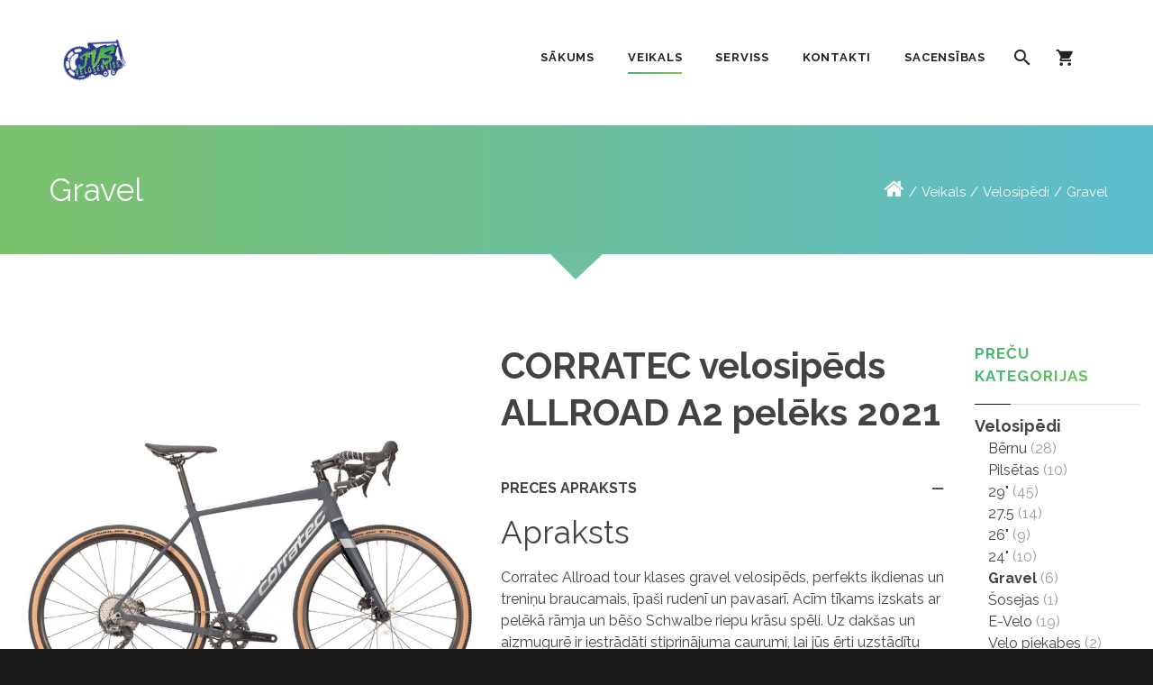

--- FILE ---
content_type: text/html; charset=UTF-8
request_url: https://www.jvs.lv/lv/veikals/velosipedi/gravel/262-corratec-velosipeds-allroad-a2-peleks-2021
body_size: 86490
content:
<!DOCTYPE html>
<html class="wide wow-animation scrollTo" lang="en">
    <head>
        <title>CORRATEC velosipēds ALLROAD A2 pelēks 2021 - Gravel - Velosipēdi - Jēkabpils Veloserviss</title>
		
		<!-- Global site tag (gtag.js) - Google Analytics -->
		<script async src="https://www.googletagmanager.com/gtag/js?id=UA-37736399-22"></script>
		<script>
		  window.dataLayer = window.dataLayer || [];
		  function gtag(){dataLayer.push(arguments);}
		  gtag('js', new Date());

		  gtag('config', 'UA-37736399-22');
		</script>

		
		<!-- favicons -->
		<link rel="icon" type="image/png" href="https://www.jvs.lv/images/favicon-16.png" sizes="16x16">
		<link rel="icon" type="image/png" href="https://www.jvs.lv/images/favicon-32.png" sizes="32x32">
		<link rel="icon" type="image/png" href="https://www.jvs.lv/images/favicon-96.png" sizes="96x96">
		<link rel="icon" type="image/png" href="https://www.jvs.lv/images/favicon-256.png" sizes="256x256">
		
<meta property="og:title" content="CORRATEC velosipēds ALLROAD A2 pelēks 2021" /><meta property="og:image" content="https://www.jvs.lv/items/large/corratec-velosipeds-allroad-a2-peleks-2021-w1jsr.jpg" />		
        <meta charset="utf-8" />
        <meta name="format-detection" content="telephone=no" />
        <meta name="viewport" content="width=device-width, height=device-height, initial-scale=1.0, maximum-scale=1.0, user-scalable=0" />
        <meta http-equiv="X-UA-Compatible" content="IE=Edge" />
		
		<meta name="description" content="
Apraksts

Corratec Allroad tour klases gravel velosipēds, perfekts ikdienas un treniņu braucamais, īpa&amp;scaron;i rudenī un pavasarī. Acīm tīkams izskats ar pelēkā rāmja un bē&amp;scaron;o Schwalbe riepu krāsu spēli. Uz dak&amp;scaron;as un aizmugurē ir iestrādāti stiprinājuma caurumi, lai jūs ērti uzstādītu bagāžniekus piedzīvojumiem. Allroad A2 aprīkojumā ir Shimano Tiagra grupas 2x10 ātrumi, Tektro Spyre hidrauliskās disku bremzes un Selle San Marco Monza sēdeklis.
&amp;nbsp;

  
No" />
		
        <meta name="keywords" content="CORRATEC,velosipēds,ALLROAD,A2,pelēks,2021,-,Gravel,-,Velosipēdi" />
        <link rel="stylesheet" type="text/css" href="//fonts.googleapis.com/css?family=Raleway:200,300,300italic,regular,italic,600,600italic,700,700italic,|Montserrat:400,700%7CLato:300,300italic,400,700,900%7CYesteryear&subset=latin-ext,latin,cyrillic-ext,cyrillic" />
        <link rel="stylesheet" href="https://www.jvs.lv/css/style.css" />
		<link rel="stylesheet" href="https://www.jvs.lv/css/custom.css?rnd=484946178" />
        <!--[if lt IE 10]>
            <div style="background: #212121; padding: 10px 0; box-shadow: 3px 3px 5px 0 rgba(0, 0, 0, 0.3); clear: both; text-align: center; position: relative; z-index: 1;">
                <a href="http://windows.microsoft.com/en-US/internet-explorer/">
                    <img src="images/ie8-panel/warning_bar_0000_us.jpg" border="0" height="42" width="820" alt="You are using an outdated browser. For a faster, safer browsing experience, upgrade for free today." />
                </a>
            </div>
            <script src="js/html5shiv.min.js"></script>
        <![endif]-->
    </head>
    <body>
        <div class="page-loader page-loader-variant-1">
            <div>
                <img class="img-fluid" style="margin-top: -20px; margin-left: -18px;" width="330" height="67" src="https://www.jvs.lv/images/logo.png" alt="Jēkabpils Veloserviss" />
                <div class="offset-top-41 text-center"><div class="spinner"></div></div>
            </div>
        </div>
        <div class="page text-center">
<!-- Page Head-->			
			
<header class="page-head">

<div class="rd-navbar-wrap">
                    <nav
                        class="rd-navbar rd-navbar-default rd-navbar-light"
                        data-md-device-layout="rd-navbar-fixed"
                        data-lg-device-layout="rd-navbar-static"
                        data-lg-auto-height="true"
                        data-md-layout="rd-navbar-fixed"
                        data-lg-layout="rd-navbar-static"
                        data-lg-stick-up="true"
                    >
                        <div class="rd-navbar-inner">
                            <!-- RD Navbar Panel-->
                            <div class="rd-navbar-panel">
                                <!-- RD Navbar Toggle-->
                                <button class="rd-navbar-toggle" data-rd-navbar-toggle=".rd-navbar, .rd-navbar-nav-wrap"><span></span></button>
                                <!--Navbar Brand-->
                                <div class="rd-navbar-brand">
                                    <a href="https://www.jvs.lv/"><img style="margin-top: -5px; margin-left: -15px;" width="70" height="45" src="https://www.jvs.lv/images/logo.png" alt="" /></a>
                                </div>
                            </div>
                            <div class="rd-navbar-menu-wrap">
                                <div class="rd-navbar-nav-wrap">
                                    <div class="rd-navbar-mobile-scroll">
                                        <!--Navbar Brand Mobile-->
                                        <div class="rd-navbar-mobile-brand">
                                            <a href="https://www.jvs.lv/"><img style="margin-top: -5px; margin-left: -15px;" width="70" height="45" src="https://www.jvs.lv/images/logo.png" alt="" /></a>
                                        </div>
                                        <div class="form-search-wrap">
                                            <!-- RD Search Form-->
											
											
                                            <form class="form-search rd-search" action="https://www.jvs.lv/lv/veikals/" method="get">
                                                <div class="form-group">
                                                    <label class="form-label form-search-label form-label-sm" for="rd-navbar-form-search-widget">Meklēt preci</label>
                                                    <input class="form-search-input input-sm form-control form-control-gray-lightest input-sm" id="rd-navbar-form-search-widget" type="text" name="s" autocomplete="off" />
                                                </div>
                                                <button class="form-search-submit" type="submit"><span class="novi-icon mdi mdi-magnify"></span></button>
                                            </form>
                                        </div>
                                        <!-- RD Navbar Nav-->
                                        <ul class="rd-navbar-nav">

<li class=""><a href="https://www.jvs.lv/lv/sakums"><span>Sākums</span></a></li><li class="active"><a href="https://www.jvs.lv/lv/veikals"><span>Veikals</span></a><ul class="rd-navbar-dropdown"><li><a href="https://www.jvs.lv/lv/veikals/velosipedi"><span>Velosipēdi</span></a><ul class="rd-navbar-dropdown"><li><a href="https://www.jvs.lv/lv/veikals/velosipedi/bernu"><span>Bērnu</span></a><li><a href="https://www.jvs.lv/lv/veikals/velosipedi/pilsetas"><span>Pilsētas</span></a><li><a href="https://www.jvs.lv/lv/veikals/velosipedi/29"><span>29"</span></a><li><a href="https://www.jvs.lv/lv/veikals/velosipedi/27-5"><span>27.5</span></a><li><a href="https://www.jvs.lv/lv/veikals/velosipedi/26"><span>26"</span></a><li><a href="https://www.jvs.lv/lv/veikals/velosipedi/24"><span>24"</span></a><li><a href="https://www.jvs.lv/lv/veikals/velosipedi/gravel"><span>Gravel</span></a><li><a href="https://www.jvs.lv/lv/veikals/velosipedi/sosejas"><span>Šosejas</span></a><li><a href="https://www.jvs.lv/lv/veikals/velosipedi/e-velo"><span>E-Velo</span></a><li><a href="https://www.jvs.lv/lv/veikals/velosipedi/velo-piekabes"><span>Velo piekabes</span></a><li><a href="https://www.jvs.lv/lv/veikals/velosipedi/bmx"><span>BMX</span></a><li><a href="https://www.jvs.lv/lv/veikals/velosipedi/turisma"><span>Tūrisma</span></a><li><a href="https://www.jvs.lv/lv/veikals/velosipedi/fitnesa"><span>Fitnesa</span></a></li></ul></li><li><a href="https://www.jvs.lv/lv/veikals/rezerves-dalas"><span>Rezerves daļas</span></a><ul class="rd-navbar-dropdown"><li><a href="https://www.jvs.lv/lv/veikals/rezerves-dalas/rati"><span>Rati</span></a><li><a href="https://www.jvs.lv/lv/veikals/rezerves-dalas/riepas"><span>Riepas</span></a><ul class="rd-navbar-dropdown"><li><a href="https://www.jvs.lv/lv/veikals/rezerves-dalas/riepas/29"><span>29"</span></a></li><li><a href="https://www.jvs.lv/lv/veikals/rezerves-dalas/riepas/28"><span>28"</span></a></li><li><a href="https://www.jvs.lv/lv/veikals/rezerves-dalas/riepas/27-5"><span>27.5</span></a></li><li><a href="https://www.jvs.lv/lv/veikals/rezerves-dalas/riepas/26"><span>26"</span></a></li><li><a href="https://www.jvs.lv/lv/veikals/rezerves-dalas/riepas/24"><span>24"</span></a></li><li><a href="https://www.jvs.lv/lv/veikals/rezerves-dalas/riepas/20"><span>20"</span></a></li><li><a href="https://www.jvs.lv/lv/veikals/rezerves-dalas/riepas/18-10"><span>18" - 10"</span></a></li></ul><li><a href="https://www.jvs.lv/lv/veikals/rezerves-dalas/kameras"><span>Kameras</span></a><ul class="rd-navbar-dropdown"><li><a href="https://www.jvs.lv/lv/veikals/rezerves-dalas/kameras/29"><span>29''</span></a></li><li><a href="https://www.jvs.lv/lv/veikals/rezerves-dalas/kameras/28"><span>28''</span></a></li><li><a href="https://www.jvs.lv/lv/veikals/rezerves-dalas/kameras/27-5"><span>27.5''</span></a></li><li><a href="https://www.jvs.lv/lv/veikals/rezerves-dalas/kameras/26"><span>26''</span></a></li><li><a href="https://www.jvs.lv/lv/veikals/rezerves-dalas/kameras/24"><span>24''</span></a></li><li><a href="https://www.jvs.lv/lv/veikals/rezerves-dalas/kameras/20"><span>20''</span></a></li><li><a href="https://www.jvs.lv/lv/veikals/rezerves-dalas/kameras/18-10"><span>18'' - 10''</span></a></li></ul><li><a href="https://www.jvs.lv/lv/veikals/rezerves-dalas/zobrati-prieksejie"><span>Zobrati - Priekšējie</span></a><li><a href="https://www.jvs.lv/lv/veikals/rezerves-dalas/zobrati-aizmugures"><span>Zobrati - Aizmugures</span></a><ul class="rd-navbar-dropdown"><li><a href="https://www.jvs.lv/lv/veikals/rezerves-dalas/zobrati-aizmugures/6-atrumi"><span>6 ātrumi</span></a></li><li><a href="https://www.jvs.lv/lv/veikals/rezerves-dalas/zobrati-aizmugures/7-atrumi"><span>7 ātrumi</span></a></li><li><a href="https://www.jvs.lv/lv/veikals/rezerves-dalas/zobrati-aizmugures/8-atrumi"><span>8 ātrumi</span></a></li><li><a href="https://www.jvs.lv/lv/veikals/rezerves-dalas/zobrati-aizmugures/9-atrumi"><span>9 ātrumi</span></a></li><li><a href="https://www.jvs.lv/lv/veikals/rezerves-dalas/zobrati-aizmugures/10-atrumi"><span>10 ātrumi</span></a></li></ul><li><a href="https://www.jvs.lv/lv/veikals/rezerves-dalas/kedes"><span>Ķēdes</span></a><ul class="rd-navbar-dropdown"><li><a href="https://www.jvs.lv/lv/veikals/rezerves-dalas/kedes/1-atrums"><span>1 ātrums</span></a></li><li><a href="https://www.jvs.lv/lv/veikals/rezerves-dalas/kedes/6-7-atrumi"><span>6-7 ātrumi</span></a></li><li><a href="https://www.jvs.lv/lv/veikals/rezerves-dalas/kedes/6-8-atrumi"><span>6-8 ātrumi</span></a></li><li><a href="https://www.jvs.lv/lv/veikals/rezerves-dalas/kedes/8-atrumi"><span>8 ātrumi</span></a></li><li><a href="https://www.jvs.lv/lv/veikals/rezerves-dalas/kedes/9-atrumi"><span>9 ātrumi</span></a></li><li><a href="https://www.jvs.lv/lv/veikals/rezerves-dalas/kedes/10-atrumi"><span>10 ātrumi</span></a></li></ul><li><a href="https://www.jvs.lv/lv/veikals/rezerves-dalas/pedali"><span>Pedāļi</span></a><li><a href="https://www.jvs.lv/lv/veikals/rezerves-dalas/bremzu-sistema"><span>Bremžu sistēma</span></a><li><a href="https://www.jvs.lv/lv/veikals/rezerves-dalas/asis-un-konusi"><span>Asis un konusi</span></a><li><a href="https://www.jvs.lv/lv/veikals/rezerves-dalas/sedekli"><span>Sēdekļi</span></a><li><a href="https://www.jvs.lv/lv/veikals/rezerves-dalas/parvades-sistema"><span>Pārvades sistēma</span></a><li><a href="https://www.jvs.lv/lv/veikals/rezerves-dalas/stures-sistema"><span>Stūres sistēma</span></a><li><a href="https://www.jvs.lv/lv/veikals/rezerves-dalas/smervielas"><span>Smērvielas</span></a></li></ul></li><li><a href="https://www.jvs.lv/lv/veikals/aksesuari"><span>Aksesuāri</span></a><ul class="rd-navbar-dropdown"><li><a href="https://www.jvs.lv/lv/veikals/aksesuari/apgaismojums"><span>Apgaismojums</span></a><li><a href="https://www.jvs.lv/lv/veikals/aksesuari/bernu-sedeklisi"><span>Bērnu sēdeklīši</span></a><li><a href="https://www.jvs.lv/lv/veikals/aksesuari/velo-dators-spidometrs"><span>Velo dators - spidometrs</span></a><li><a href="https://www.jvs.lv/lv/veikals/aksesuari/velo-sledzenes"><span>Velo slēdzenes</span></a><li><a href="https://www.jvs.lv/lv/veikals/aksesuari/stures-rokturi"><span>Stūres rokturi</span></a><li><a href="https://www.jvs.lv/lv/veikals/aksesuari/udens-pudeles"><span>Ūdens pudeles</span></a><li><a href="https://www.jvs.lv/lv/veikals/aksesuari/pudelu-turetaji"><span>Pudeļu turētāji</span></a><li><a href="https://www.jvs.lv/lv/veikals/aksesuari/zvanini"><span>Zvaniņi</span></a><li><a href="https://www.jvs.lv/lv/veikals/aksesuari/kiveres"><span>Ķiveres</span></a><li><a href="https://www.jvs.lv/lv/veikals/aksesuari/grozi"><span>Grozi</span></a><li><a href="https://www.jvs.lv/lv/veikals/aksesuari/papildus-ritenisi"><span>Papildus ritenīši</span></a><li><a href="https://www.jvs.lv/lv/veikals/aksesuari/atbalsta-kajinas"><span>Atbalsta kājiņas</span></a><li><a href="https://www.jvs.lv/lv/veikals/aksesuari/dublusargi"><span>Dubļusargi</span></a><li><a href="https://www.jvs.lv/lv/veikals/aksesuari/somas"><span>Somas</span></a></li></ul></li><li><a href="https://www.jvs.lv/lv/veikals/skrejriteni-scooter"><span>Skrejriteņi - Scooter</span></a><ul class="rd-navbar-dropdown"><li><a href="https://www.jvs.lv/lv/veikals/skrejriteni-scooter/scooter-triku"><span>Scooter - Triku</span></a><li><a href="https://www.jvs.lv/lv/veikals/skrejriteni-scooter/pilsetas"><span>Pilsētas</span></a><li><a href="https://www.jvs.lv/lv/veikals/skrejriteni-scooter/bernu"><span>Bērnu</span></a><li><a href="https://www.jvs.lv/lv/veikals/skrejriteni-scooter/aksesuari"><span>Aksesuāri</span></a><li><a href="https://www.jvs.lv/lv/veikals/skrejriteni-scooter/rezerves-dalas"><span>Rezerves daļas</span></a><ul class="rd-navbar-dropdown"><li><a href="https://www.jvs.lv/lv/veikals/skrejriteni-scooter/rezerves-dalas/rieps"><span>Rieps</span></a></li></ul></li></ul></li><li><a href="https://www.jvs.lv/lv/veikals/lietoti-velosipedi"><span>Lietoti velosipēdi</span></a><ul class="rd-navbar-dropdown"><li><a href="https://www.jvs.lv/lv/veikals/lietoti-velosipedi/mtb"><span>MTB</span></a><li><a href="https://www.jvs.lv/lv/veikals/lietoti-velosipedi/pilsetas"><span>Pilsētas</span></a><li><a href="https://www.jvs.lv/lv/veikals/lietoti-velosipedi/bernu"><span>Bērnu</span></a></li></ul></li><li><a href="https://www.jvs.lv/lv/veikals/skritulslidas"><span>Skrituļslidas</span></a></li></ul></li><li class=""><a href="https://www.jvs.lv/lv/serviss"><span>Serviss</span></a></li><li class=""><a href="https://www.jvs.lv/lv/kontakti"><span>Kontakti</span></a></li><li class=""><a href="https://www.jvs.lv/lv/sacensibas"><span>Sacensības</span></a></li>											
								
                                        </ul>
                                    </div>
                                </div>
                                <!--RD Navbar Search-->
                                <div class="rd-navbar-search">
                                    <a class="rd-navbar-search-toggle mdi" data-rd-navbar-toggle=".rd-navbar-inner,.rd-navbar-search" href="#"><span></span></a>
                                    <form class="rd-navbar-search-form search-form-icon-right rd-search" action="https://www.jvs.lv/lv/veikals/" method="get">
                                        <div class="form-group">
                                            <label class="form-label" for="rd-navbar-search-form-control">Ieraksti un spied ENTER...</label>
                                            <input class="rd-navbar-search-form-control form-control form-control-gray-lightest" id="rd-navbar-search-form-control" type="text" name="s" autocomplete="off" />
                                        </div>
                                    </form>
                                </div>
                                <!--RD Navbar shop-->
                                <div class="rd-navbar-cart-wrap">
                                    <a class="rd-navbar-cart mdi" href="#" data-rd-navbar-toggle=".rd-navbar-cart-dropdown"><span></span></a><span class="rd-navbar-label text-middle label-custom label-xs-custom label-rounded-custom label label-info" id="cart_items_num" style="display:none;">0</span>
                                    <div class="rd-navbar-cart-dropdown" id="cart_content">


										
<p>Uz doto brīdi Jūsu iepirkuma grozā nav preču!</p>		  
			  <div class="text-center">
            	<a class="btn btn-rect btn-sm btn-primary btn-icon btn-icon-left" href="https://www.jvs.lv/lv/veikals/"><span class="icon novi-icon mdi mdi-shopping"></span>Uz veikalu!</a>
            </div>                                        
                                    </div>
                                </div>
                            </div>
                        </div>
                    </nav>
                </div>

</header><section class="section novi-background breadcrumb-classic">
    <div class="container section-34 section-sm-50">
        <div class="row align-items-xl-center">
            <div class="col-xl-7 d-none d-xl-block text-xl-left">
<h2>Gravel</h2>                
            </div>
            <div class="offset-top-0 offset-md-top-10 col-xl-5 offset-xl-top-0 small text-xl-right">
                <ul class="list-inline list-inline-dashed p">
                    
					
					
<li class="list-inline-item"><a href="https://www.jvs.lv/"><span class="icon icon-xxs fa fa-home"></span></a></li><li class="list-inline-item"><a href="https://www.jvs.lv/lv/veikals">Veikals</a></li><li class="list-inline-item"><a href="https://www.jvs.lv/lv/veikals/velosipedi">Velosipēdi</a></li><li class="list-inline-item"><a href="https://www.jvs.lv/lv/veikals/velosipedi/gravel">Gravel</a></li>					
                    
                    
                </ul>
            </div>
        </div>
    </div>
    <svg class="svg-triangle-bottom" xmlns="https://www.w3.org/2000/svg" version="1.1">
        <defs>
            <linearGradient id="grad1" x1="0%" y1="0%" x2="100%" y2="0%">
                <stop offset="0%" style="stop-color: rgb(110, 192, 161); stop-opacity: 1;"></stop>
                <stop offset="100%" style="stop-color: rgb(111, 193, 156); stop-opacity: 1;"></stop>
            </linearGradient>
        </defs>
        <polyline points="0,0 60,0 29,29" fill="url(#grad1)"></polyline>
    </svg>
</section>

<section class="section novi-background section-98" style="padding-bottom: 0;">
                <div class="container-fluid">
                    <div class="row">
                        <div class="col-xl-10 cell-xlg-8 inset-lg-left-30">
                            <div class="product product-single">
                                <div class="row">
                                    <div class="col-md-8 col-lg-6">
                                        <div class="product-image">
                                            <img class="img-fluid product-image-area" src="https://www.jvs.lv/items/large/corratec-velosipeds-allroad-a2-peleks-2021-w1jsr.jpg" alt="CORRATEC velosipēds ALLROAD A2 pelēks 2021" />

                                        </div>
                                    </div>
                                    <div class="col-md-12 col-lg-6 text-left offset-top-41 offset-lg-top-0">
                                        <!-- Product Title-->
                                        <h1 class="product-title offset-top-0">CORRATEC velosipēds ALLROAD A2 pelēks 2021</h1>
                                        <!-- Bootstrap Accordion-->
                                        <div class="offset-top-34" role="tablist" aria-multiselectable="true" id="accordion-1">
                                            <div class="card card-classic">
                                                <a class="card-header" href="#" data-toggle="collapse" data-target="#collapse1-content" id="collapse1-header" aria-expanded="true" aria-controls="collapse1-content">Preces apraksts</a>
                                                <div class="collapse show" id="collapse1-content" aria-labelledby="collapse1-header" data-parent="#accordion-1">
                                                    <div class="card-body">
                                                        <div class="product_right right">
<h2 class="or24 c_blue uppercase g100 product_heading">Apraksts</h2>
<div class="g100 rcl16 c_blue editor_text">
<p>Corratec Allroad tour klases gravel velosipēds, perfekts ikdienas un treniņu braucamais, īpa&scaron;i rudenī un pavasarī. Acīm tīkams izskats ar pelēkā rāmja un bē&scaron;o Schwalbe riepu krāsu spēli. Uz dak&scaron;as un aizmugurē ir iestrādāti stiprinājuma caurumi, lai jūs ērti uzstādītu bagāžniekus piedzīvojumiem. Allroad A2 aprīkojumā ir Shimano Tiagra grupas 2x10 ātrumi, Tektro Spyre hidrauliskās disku bremzes un Selle San Marco Monza sēdeklis.</p>
<p>&nbsp;</p>
</div>
<div class="product-manufacturer or15 c_gray g100"><a href="https://www.evelostore.com/lv/273_corratec"> <img class="img img-thumbnail manufacturer-logo" style="max-width: 150px;" src="https://www.evelostore.com/img/m/273.jpg" alt="CORRATEC" /> </a></div>
<div class="product-reference g100 or15 c_gray"><label class="label uppercase">Norāde </label> <span class="rcb16 c_blue">C2617155</span></div>
<div class="product-out-of-stock g100 or15 c_gray">&nbsp;</div>
</div>
<div class="product_left left">
<h2 class="or24 c_blue uppercase g100 product_heading">Specifikācija</h2>
<table class="g100 params_table">
<tbody>
<tr>
<td class="params_label">ĀTRUMI:</td>
<td>20 ātrumi</td>
</tr>
<tr>
<td class="params_label">SEZONA:</td>
<td>2021</td>
</tr>
<tr>
<td class="params_label">STŪRE:</td>
<td>ZZYZX Alloy Handlebar</td>
</tr>
<tr>
<td class="params_label">SĒDEKLIS:</td>
<td>Selle San Marco Monza</td>
</tr>
<tr>
<td class="params_label">BREMŽU SISTĒMA:</td>
<td>Tektro Spyre 160/160</td>
</tr>
<tr>
<td class="params_label">AIZMUGURĒJAIS PĀRSLĒDZĒJS :</td>
<td>Shimano Tiagra 10s</td>
</tr>
<tr>
<td class="params_label">APLOCES / RATI:</td>
<td>ZZYZX Allroad Wheelset Disc</td>
</tr>
<tr>
<td class="params_label">STŪRES IZNESUMS:</td>
<td>ZZYZX Alloy Stem</td>
</tr>
<tr>
<td class="params_label">PĀRSLĒDZĒJA ROKTURI :</td>
<td>Shimano Tiagra</td>
</tr>
<tr>
<td class="params_label">RĀMIS:</td>
<td>Corratec Allroad alumīnija</td>
</tr>
<tr>
<td class="params_label">PRIEK&Scaron;ĒJAIS PĀRSLĒDZĒJS :</td>
<td>Shimano Tiagra</td>
</tr>
<tr>
<td class="params_label">KLAŅI:</td>
<td>Shimano RS460 46/36t</td>
</tr>
<tr>
<td class="params_label">RIEPAS:</td>
<td>Schwalbe G-One 40-622</td>
</tr>
<tr>
<td class="params_label">DAK&Scaron;A:</td>
<td>Corratec Allroad Disc Fork</td>
</tr>
<tr>
<td class="params_label">KASETE:</td>
<td>Shimano HG50 10-speed 11-32t</td>
</tr>
<tr>
<td class="params_label">GRUPA:</td>
<td>Shimano Tiagra</td>
</tr>
</tbody>
</table>
</div>
<div class="product_right right">
<h3 class="or24 c_blue uppercase g100 product_heading">Pielikumi</h3>
<div class="g100 rcl16 c_blue editor_text">
<div class="attachment" style="margin-bottom: 1em;">
<h3>Velosipēdu rāmja izmēra tabula</h3>
<a href="https://www.evelostore.com/lv/index.php?controller=attachment&amp;id_attachment=2"> <img style="max-width: 100%;" src="https://www.evelostore.com/lv/index.php?controller=attachment&amp;id_attachment=2" alt="Velosipēdu rāmja izmēra tabula" /> </a></div>
</div>
</div>
<div class="product_left left">&nbsp;</div>
<div class="inner">&nbsp;</div> 
                                                    </div>
                                                </div>
                                            </div>
                                        </div>
										
<div class="product-radio-wrap offset-top-24">
                                            <h5 class="product-radio-title" style="min-width: 130px;">Izmērs</h5>
                                            <div class="group-sm offset-top-10 offset-sm-top-0">
												<select name="size" onChange="changeSize(this.value);"><option value="49 cm">49 cm</option><option value="52 cm">52 cm</option></select>	
                                            </div>
                                        </div>                                        
                                        
                                        <!-- Product price-->
                                        <div class="product-price font-weight-bold h1 offset-top-34"><span class="product-price-new">&euro;1,300.00</span>	</div>
                                        <div class="offset-top-34">

											
<div class="form-group product-number">
                                                <label class="text-dark">Daudzums:</label><input class="form-control input-sm form-control-impressed" id="quantity" type="number" data-zeros="true" value="1" min="1" max="20" />
                                            </div>							
											
                                            <!-- Product Add To cart-->
                                            <a class="btn btn-sm btn-primary btn-icon btn-icon-left product-btn offset-top-20 offset-sm-top-0" style="color:#FFFFFF;" onclick="add_to_cart(262,document.getElementById('quantity').value);"><span class="novi-icon icon mdi mdi-cart-outline"></span>Pievienot grozam</a>											
											
											<div class="alert-classic alert-classic-info alert-classic-sm" id="cart_success" style="display: none;"><h4>
												<span class="text-middle novi-icon icon icon-xxs mdi mdi-check"></span>
												<span class="text-middle">Prece pievienota Jūsu iepirkuma grozam!</span></h4><div class="group-sm"><a class="btn btn-sm btn-success" href="https://www.jvs.lv/lv/pasutijums/iepirkuma-grozs"><span class="novi-icon icon icon-xxs mdi mdi-cart-outline"></span> Uz grozu</a></div></div>
											
											
											<script type="text/javascript" src="//s7.addthis.com/js/300/addthis_widget.js#pubid=ra-5e848ee1c0b860db"></script>
										<div style="margin-top:45px;"><div class="addthis_inline_share_toolbox"></div></div>
											
											
											<input type="hidden" id="active_size" />
											<input type="hidden" id="active_color" />
											
                                        </div>
                                    </div>
                                </div>
								
								
								
								
								
								<div class="offset-top-66">
                                    <!-- Responsive-tabs-->
                                    <div class="responsive-tabs responsive-tabs-boxed" data-type="vertical">
                                        <ul class="resp-tabs-list text-center tabs-group-default" data-group="tabs-group-default">
                                            <li>Jautāt par preci</li>
                                        </ul>
                                        <div class="resp-tabs-container text-left tabs-group-default" data-group="tabs-group-default">
                                            <div>
                                                <!-- CUSTOMER REVIEWS-->
												<form class="rd-mailform text-left" data-form-output="form-output-global" data-form-type="contact" method="get" action="https://www.jvs.lv/ask_question.php">
												<div class="form-group">
													<label class="form-label form-label-outside" for="contact-us-name">Jūsu vārds:</label><input class="form-control" id="contact-us-name" type="text" name="name" />
												</div>
												<div class="form-group">
													<label class="form-label form-label-outside" for="contact-us-email">E-pasts:</label>
													<input class="form-control" id="contact-us-email" type="email" name="email" data-constraints="@Required @Email" />
												</div>
                                                <div class="form-group">
                                                    <label class="form-label form-label-outside" for="message">Jautājums:</label>
                                                    <textarea class="form-control" id="message" name="message" data-constraints="@Required" style="height: 70px;"></textarea>
                                                </div>
                                                
													<input type="hidden" name="url" value="https://www.jvs.lv/lv/veikals/velosipedi/gravel/262-corratec-velosipeds-allroad-a2-peleks-2021" />
												</form>
                                            </div>
                                        </div>
                                    </div>
                                </div>							
								
								
								
								
								
								
								
								
                            </div>

							

							
							
                        </div>
                        <div class="col-xl-2 cell-xlg-2 cell-xlg-preffix-1 offset-top-66 offset-xl-top-0">
                            <!-- Section Shop Sidebar-->
                            <aside class="text-left">
                                <div class="row">
                                    <div class="col-sm-6 col-lg-12">
                                        <!-- Categories-->
                                        <h6 class="text-uppercase text-spacing-60 text-mantis">PREČU KATEGORIJAS</h6>
                                        <div class="text-subline offset-bottom-10"></div>
										
<div class="product-categories offset-top-10">

				<a href="https://www.jvs.lv/lv/veikals/velosipedi" class=" active">Velosipēdi</a></span><div class="second"><a href="https://www.jvs.lv/lv/veikals/velosipedi/bernu" class="">Bērnu</a> <span class="text-dark">(28)</span></div><div class="second"><a href="https://www.jvs.lv/lv/veikals/velosipedi/pilsetas" class="">Pilsētas</a> <span class="text-dark">(10)</span></div><div class="second"><a href="https://www.jvs.lv/lv/veikals/velosipedi/29" class="">29"</a> <span class="text-dark">(45)</span></div><div class="second"><a href="https://www.jvs.lv/lv/veikals/velosipedi/27-5" class="">27.5</a> <span class="text-dark">(14)</span></div><div class="second"><a href="https://www.jvs.lv/lv/veikals/velosipedi/26" class="">26"</a> <span class="text-dark">(9)</span></div><div class="second"><a href="https://www.jvs.lv/lv/veikals/velosipedi/24" class="">24"</a> <span class="text-dark">(10)</span></div><div class="second"><a href="https://www.jvs.lv/lv/veikals/velosipedi/gravel" class=" active">Gravel</a> <span class="text-dark">(6)</span></div><div class="second"><a href="https://www.jvs.lv/lv/veikals/velosipedi/sosejas" class="">Šosejas</a> <span class="text-dark">(1)</span></div><div class="second"><a href="https://www.jvs.lv/lv/veikals/velosipedi/e-velo" class="">E-Velo</a> <span class="text-dark">(19)</span></div><div class="second"><a href="https://www.jvs.lv/lv/veikals/velosipedi/velo-piekabes" class="">Velo piekabes</a> <span class="text-dark">(2)</span></div><div class="second"><a href="https://www.jvs.lv/lv/veikals/velosipedi/bmx" class="">BMX</a> <span class="text-dark">(7)</span></div><div class="second"><a href="https://www.jvs.lv/lv/veikals/velosipedi/turisma" class="">Tūrisma</a> <span class="text-dark">(8)</span></div><div class="second"><a href="https://www.jvs.lv/lv/veikals/velosipedi/fitnesa" class="">Fitnesa</a> <span class="text-dark">(4)</span></div></div><div class="product-categories offset-top-10">

				<a href="https://www.jvs.lv/lv/veikals/rezerves-dalas" class="">Rezerves daļas</a></span></div><div class="product-categories offset-top-10">

				<a href="https://www.jvs.lv/lv/veikals/aksesuari" class="">Aksesuāri</a></span></div><div class="product-categories offset-top-10">

				<a href="https://www.jvs.lv/lv/veikals/skrejriteni-scooter" class="">Skrejriteņi - Scooter</a></span></div><div class="product-categories offset-top-10">

				<a href="https://www.jvs.lv/lv/veikals/lietoti-velosipedi" class="">Lietoti velosipēdi</a></span></div><div class="product-categories offset-top-10">

				<a href="https://www.jvs.lv/lv/veikals/skritulslidas" class="">Skrituļslidas</a></span></div>										

                                    </div>
									
<div class="col-sm-6 col-lg-12">
                                        <!-- Brands-->
                                        <h6 class="offset-top-41 offset-sm-top-0 offset-lg-top-41 text-uppercase text-spacing-60 text-danger">AKCIJA!</h6>
                                        <div class="text-subline"></div>
                                        <div class="rd-navbar-default">
											<ul class="rd-navbar-list-products offset-top-10"><li>

													<div class="rd-navbar-product-image">
														<a href="https://www.jvs.lv/lv/veikals/velosipedi/29/588-"><img src="https://www.jvs.lv/items/xsmall/-3JUD7.jpg" alt="" width="60"></a>
													</div>
													<div class="rd-navbar-product-caption">
														<h6 class="rd-navbar-product-title"><a href="https://www.jvs.lv/lv/veikals/velosipedi/29/588-"></a></h6>
														<p class="rd-navbar-product-price">&euro;550.00</p></div>
												</li><li>

													<div class="rd-navbar-product-image">
														<a href="https://www.jvs.lv/lv/veikals/velosipedi/pilsetas/276-zeger-classic-26-n3-18"><img src="https://www.jvs.lv/items/xsmall/zeger-classic-26-n3-18-XtsjD.jpg" alt="Zeger Classic 26" N3 18" " width="60"></a>
													</div>
													<div class="rd-navbar-product-caption">
														<h6 class="rd-navbar-product-title"><a href="https://www.jvs.lv/lv/veikals/velosipedi/pilsetas/276-zeger-classic-26-n3-18">Zeger Classic 26" N3 18" </a></h6>
														<p class="rd-navbar-product-price">&euro;260.00</p></div>
												</li><li>

													<div class="rd-navbar-product-image">
														<a href="https://www.jvs.lv/lv/veikals/skrejriteni-scooter/bernu/585-greengo-wood-green"><img src="https://www.jvs.lv/items/xsmall/greengo-wood-green-Y63qb.jpg" alt="GreenGo Wood Green" width="60"></a>
													</div>
													<div class="rd-navbar-product-caption">
														<h6 class="rd-navbar-product-title"><a href="https://www.jvs.lv/lv/veikals/skrejriteni-scooter/bernu/585-greengo-wood-green">GreenGo Wood Green</a></h6>
														<p class="rd-navbar-product-price">&euro;60.00</p></div>
												</li></ul>
		</div>
        </div>									

                                </div>
                            </aside>                        </div>
                    </div>
                </div>
            </section>




<section class="section">
	<div class="container-fluid">
    	<div class="row">
			<div class="col-sm-12">


<div class="offset-top-20">
	<h4 class="text-spacing-120 text-left text-uppercase font-weight-bold">GADĪJUMA PRECES</h4>
    <hr class="bg-gray" />
    <div class="row offset-top-0">
		
		
		
		
		
		
<!-- Owl Carousel -->
<div class="owl-carousel" data-autoplay="true" data-items="5" data-lg-items="5"  data-md-items="3" data-sm-items="2" data-xs-items="1" data-nav="true" data-rewind="true" data-timeout="6000">
	
<div class="owl-item" style="padding-bottom:70px;">
                                    <!-- Product-->
                                    <div class="product product-grid">
                                        <!-- Product Image-->
                                        <div class="product-image">
											<a href="https://www.jvs.lv/lv/veikals/velosipedi/e-velo/403-electric-oolter-etta-28-7g-size-19-49cm-white" title="Electric OOLTER ETTA 28" 7G size 19" (49cm) (white) ">
                                            <img class="img-fluid product-image-area" src="https://www.jvs.lv/items/small/electric-oolter-etta-28-7g-size-19-49cm-white-K6MOf.jpg" alt="" width="270" height="360" />
											</a>
                                            
                                        </div>
                                        <h5 class="product-title offset-top-20"><a href="https://www.jvs.lv/lv/veikals/velosipedi/e-velo/403-electric-oolter-etta-28-7g-size-19-49cm-white">Electric OOLTER ETTA 28" 7G size 19" (49cm) (white) </a></h5>
                                        <div class="product-price font-weight-bold"><span>&euro;1,200.00</span></div>
                                        <div class="product-block-hover">
                                            <a class="btn btn-sm btn-success btn-icon btn-icon-left product-btn offset-top-20 btn-add-cart" onClick="add_to_cart(403,1)" id="add_cart_403">
                                                <span class="icon mdi novi-icon mdi-cart-outline"></span>Pievienot grozam
                                            </a>
											<a class="btn btn-sm btn-info btn-icon btn-icon-left product-btn offset-top-20 btn-add-cart" href="https://www.jvs.lv/lv/pasutijums/iepirkuma-grozs" id="in_cart_403" style="display:none;">
                                                <span class="icon mdi novi-icon mdi-cart-outline"></span>Prece atrodās grozā
                                            </a>
                                        </div>
                                    </div>

            </div><div class="owl-item" style="padding-bottom:70px;">
                                    <!-- Product-->
                                    <div class="product product-grid">
                                        <!-- Product Image-->
                                        <div class="product-image">
											<a href="https://www.jvs.lv/lv/veikals/velosipedi/turisma/521-liv-rove-4-21" title="LIV ROVE 4 (21)">
                                            <img class="img-fluid product-image-area" src="https://www.jvs.lv/items/small/liv-rove-4-21-2E9i0.jpg" alt="" width="270" height="360" />
											</a>
                                            
                                        </div>
                                        <h5 class="product-title offset-top-20"><a href="https://www.jvs.lv/lv/veikals/velosipedi/turisma/521-liv-rove-4-21">LIV ROVE 4 (21)</a></h5>
                                        <div class="product-price font-weight-bold"><span>&euro;600.00</span></div>
                                        <div class="product-block-hover">
                                            <a class="btn btn-sm btn-success btn-icon btn-icon-left product-btn offset-top-20 btn-add-cart" onClick="add_to_cart(521,1)" id="add_cart_521">
                                                <span class="icon mdi novi-icon mdi-cart-outline"></span>Pievienot grozam
                                            </a>
											<a class="btn btn-sm btn-info btn-icon btn-icon-left product-btn offset-top-20 btn-add-cart" href="https://www.jvs.lv/lv/pasutijums/iepirkuma-grozs" id="in_cart_521" style="display:none;">
                                                <span class="icon mdi novi-icon mdi-cart-outline"></span>Prece atrodās grozā
                                            </a>
                                        </div>
                                    </div>

            </div><div class="owl-item" style="padding-bottom:70px;">
                                    <!-- Product-->
                                    <div class="product product-grid">
                                        <!-- Product Image-->
                                        <div class="product-image">
											<a href="https://www.jvs.lv/lv/veikals/rezerves-dalas/parvades-sistema/361-parsledzeja-rokturis-sunrace-tsm21" title="Pārslēdzēja rokturis SunRace TSM21">
                                            <img class="img-fluid product-image-area" src="https://www.jvs.lv/items/small/parsledzeja-rokturis-sunrace-tsm21-TiyUv.jpg" alt="" width="270" height="360" />
											</a>
                                            
                                        </div>
                                        <h5 class="product-title offset-top-20"><a href="https://www.jvs.lv/lv/veikals/rezerves-dalas/parvades-sistema/361-parsledzeja-rokturis-sunrace-tsm21">Pārslēdzēja rokturis SunRace TSM21</a></h5>
                                        <div class="product-price font-weight-bold"><span>&euro;6.00</span></div>
                                        <div class="product-block-hover">
                                            <a class="btn btn-sm btn-success btn-icon btn-icon-left product-btn offset-top-20 btn-add-cart" onClick="add_to_cart(361,1)" id="add_cart_361">
                                                <span class="icon mdi novi-icon mdi-cart-outline"></span>Pievienot grozam
                                            </a>
											<a class="btn btn-sm btn-info btn-icon btn-icon-left product-btn offset-top-20 btn-add-cart" href="https://www.jvs.lv/lv/pasutijums/iepirkuma-grozs" id="in_cart_361" style="display:none;">
                                                <span class="icon mdi novi-icon mdi-cart-outline"></span>Prece atrodās grozā
                                            </a>
                                        </div>
                                    </div>

            </div><div class="owl-item" style="padding-bottom:70px;">
                                    <!-- Product-->
                                    <div class="product product-grid">
                                        <!-- Product Image-->
                                        <div class="product-image">
											<a href="https://www.jvs.lv/lv/veikals/rezerves-dalas/riepas/26/339-cst-riepa-c1437-26-x-1-95" title="CST riepa C1437 26 x 1.95">
                                            <img class="img-fluid product-image-area" src="https://www.jvs.lv/items/small/cst-riepa-c1437-26-x-1-95-tMXZz.jpg" alt="" width="270" height="360" />
											</a>
                                            
                                        </div>
                                        <h5 class="product-title offset-top-20"><a href="https://www.jvs.lv/lv/veikals/rezerves-dalas/riepas/26/339-cst-riepa-c1437-26-x-1-95">CST riepa C1437 26 x 1.95</a></h5>
                                        <div class="product-price font-weight-bold"><span>&euro;17.00</span></div>
                                        <div class="product-block-hover">
                                            <a class="btn btn-sm btn-success btn-icon btn-icon-left product-btn offset-top-20 btn-add-cart" onClick="add_to_cart(339,1)" id="add_cart_339">
                                                <span class="icon mdi novi-icon mdi-cart-outline"></span>Pievienot grozam
                                            </a>
											<a class="btn btn-sm btn-info btn-icon btn-icon-left product-btn offset-top-20 btn-add-cart" href="https://www.jvs.lv/lv/pasutijums/iepirkuma-grozs" id="in_cart_339" style="display:none;">
                                                <span class="icon mdi novi-icon mdi-cart-outline"></span>Prece atrodās grozā
                                            </a>
                                        </div>
                                    </div>

            </div><div class="owl-item" style="padding-bottom:70px;">
                                    <!-- Product-->
                                    <div class="product product-grid">
                                        <!-- Product Image-->
                                        <div class="product-image">
											<a href="https://www.jvs.lv/lv/veikals/rezerves-dalas/kameras/29/353-velosipeda-kamera-maxxis-700-x-23-32-presta-48-mm" title="Velosipēda kamera Maxxis 700 x 23/32 Presta 48 mm">
                                            <img class="img-fluid product-image-area" src="https://www.jvs.lv/items/small/velosipeda-kamera-maxxis-700-x-23-32-presta-48-mm-bFfz6.jpg" alt="" width="270" height="360" />
											</a>
                                            
                                        </div>
                                        <h5 class="product-title offset-top-20"><a href="https://www.jvs.lv/lv/veikals/rezerves-dalas/kameras/29/353-velosipeda-kamera-maxxis-700-x-23-32-presta-48-mm">Velosipēda kamera Maxxis 700 x 23/32 Presta 48 mm</a></h5>
                                        <div class="product-price font-weight-bold"><span>&euro;7.00</span></div>
                                        <div class="product-block-hover">
                                            <a class="btn btn-sm btn-success btn-icon btn-icon-left product-btn offset-top-20 btn-add-cart" onClick="add_to_cart(353,1)" id="add_cart_353">
                                                <span class="icon mdi novi-icon mdi-cart-outline"></span>Pievienot grozam
                                            </a>
											<a class="btn btn-sm btn-info btn-icon btn-icon-left product-btn offset-top-20 btn-add-cart" href="https://www.jvs.lv/lv/pasutijums/iepirkuma-grozs" id="in_cart_353" style="display:none;">
                                                <span class="icon mdi novi-icon mdi-cart-outline"></span>Prece atrodās grozā
                                            </a>
                                        </div>
                                    </div>

            </div><div class="owl-item" style="padding-bottom:70px;">
                                    <!-- Product-->
                                    <div class="product product-grid">
                                        <!-- Product Image-->
                                        <div class="product-image">
											<a href="https://www.jvs.lv/lv/veikals/skritulslidas/550-rollerblade-sirio-84-2022" title="Rollerblade Sirio 84 2022">
                                            <img class="img-fluid product-image-area" src="https://www.jvs.lv/items/small/rollerblade-sirio-84-2022-dXZwj.jpg" alt="" width="270" height="360" />
											</a>
                                            <span class="product-label label-custom label-lg-custom label-rounded-custom label-danger">Akcija!</span>
                                        </div>
                                        <h5 class="product-title offset-top-20"><a href="https://www.jvs.lv/lv/veikals/skritulslidas/550-rollerblade-sirio-84-2022">Rollerblade Sirio 84 2022</a></h5>
                                        <div class="product-price font-weight-bold"><span class="product-price-old">&euro;190.00</span><span class="product-price-new">&euro;100.00</span></div>
                                        <div class="product-block-hover">
                                            <a class="btn btn-sm btn-success btn-icon btn-icon-left product-btn offset-top-20 btn-add-cart" onClick="add_to_cart(550,1)" id="add_cart_550">
                                                <span class="icon mdi novi-icon mdi-cart-outline"></span>Pievienot grozam
                                            </a>
											<a class="btn btn-sm btn-info btn-icon btn-icon-left product-btn offset-top-20 btn-add-cart" href="https://www.jvs.lv/lv/pasutijums/iepirkuma-grozs" id="in_cart_550" style="display:none;">
                                                <span class="icon mdi novi-icon mdi-cart-outline"></span>Prece atrodās grozā
                                            </a>
                                        </div>
                                    </div>

            </div><div class="owl-item" style="padding-bottom:70px;">
                                    <!-- Product-->
                                    <div class="product product-grid">
                                        <!-- Product Image-->
                                        <div class="product-image">
											<a href="https://www.jvs.lv/lv/veikals/aksesuari/velo-sledzenes/134-azimut-combination-cable-6x1200mm" title="Azimut Combination cable 6x1200mm">
                                            <img class="img-fluid product-image-area" src="https://www.jvs.lv/items/small/azimut-combination-cable-6x1200mm-FerGm.jpg" alt="" width="270" height="360" />
											</a>
                                            
                                        </div>
                                        <h5 class="product-title offset-top-20"><a href="https://www.jvs.lv/lv/veikals/aksesuari/velo-sledzenes/134-azimut-combination-cable-6x1200mm">Azimut Combination cable 6x1200mm</a></h5>
                                        <div class="product-price font-weight-bold"><span>&euro;4.00</span></div>
                                        <div class="product-block-hover">
                                            <a class="btn btn-sm btn-success btn-icon btn-icon-left product-btn offset-top-20 btn-add-cart" onClick="add_to_cart(134,1)" id="add_cart_134">
                                                <span class="icon mdi novi-icon mdi-cart-outline"></span>Pievienot grozam
                                            </a>
											<a class="btn btn-sm btn-info btn-icon btn-icon-left product-btn offset-top-20 btn-add-cart" href="https://www.jvs.lv/lv/pasutijums/iepirkuma-grozs" id="in_cart_134" style="display:none;">
                                                <span class="icon mdi novi-icon mdi-cart-outline"></span>Prece atrodās grozā
                                            </a>
                                        </div>
                                    </div>

            </div><div class="owl-item" style="padding-bottom:70px;">
                                    <!-- Product-->
                                    <div class="product product-grid">
                                        <!-- Product Image-->
                                        <div class="product-image">
											<a href="https://www.jvs.lv/lv/veikals/velosipedi/26/451-kross-velosipeds-lea-2-0-melns-sarkans-zils-2022" title="KROSS velosipēds LEA 2.0 melns/sarkans/zils 2022">
                                            <img class="img-fluid product-image-area" src="https://www.jvs.lv/items/small/kross-velosipeds-lea-2-0-melns-sarkans-zils-2022-cN6MB.jpg" alt="" width="270" height="360" />
											</a>
                                            
                                        </div>
                                        <h5 class="product-title offset-top-20"><a href="https://www.jvs.lv/lv/veikals/velosipedi/26/451-kross-velosipeds-lea-2-0-melns-sarkans-zils-2022">KROSS velosipēds LEA 2.0 melns/sarkans/zils 2022</a></h5>
                                        <div class="product-price font-weight-bold"><span>&euro;389.00</span></div>
                                        <div class="product-block-hover">
                                            <a class="btn btn-sm btn-success btn-icon btn-icon-left product-btn offset-top-20 btn-add-cart" onClick="add_to_cart(451,1)" id="add_cart_451">
                                                <span class="icon mdi novi-icon mdi-cart-outline"></span>Pievienot grozam
                                            </a>
											<a class="btn btn-sm btn-info btn-icon btn-icon-left product-btn offset-top-20 btn-add-cart" href="https://www.jvs.lv/lv/pasutijums/iepirkuma-grozs" id="in_cart_451" style="display:none;">
                                                <span class="icon mdi novi-icon mdi-cart-outline"></span>Prece atrodās grozā
                                            </a>
                                        </div>
                                    </div>

            </div><div class="owl-item" style="padding-bottom:70px;">
                                    <!-- Product-->
                                    <div class="product product-grid">
                                        <!-- Product Image-->
                                        <div class="product-image">
											<a href="https://www.jvs.lv/lv/veikals/aksesuari/udens-pudeles/158-pudele-merida-stripe" title="Pudele Merida Stripe">
                                            <img class="img-fluid product-image-area" src="https://www.jvs.lv/items/small/pudele-merida-stripe-rOHzO.jpg" alt="" width="270" height="360" />
											</a>
                                            
                                        </div>
                                        <h5 class="product-title offset-top-20"><a href="https://www.jvs.lv/lv/veikals/aksesuari/udens-pudeles/158-pudele-merida-stripe">Pudele Merida Stripe</a></h5>
                                        <div class="product-price font-weight-bold"><span>&euro;4.00</span></div>
                                        <div class="product-block-hover">
                                            <a class="btn btn-sm btn-success btn-icon btn-icon-left product-btn offset-top-20 btn-add-cart" onClick="add_to_cart(158,1)" id="add_cart_158">
                                                <span class="icon mdi novi-icon mdi-cart-outline"></span>Pievienot grozam
                                            </a>
											<a class="btn btn-sm btn-info btn-icon btn-icon-left product-btn offset-top-20 btn-add-cart" href="https://www.jvs.lv/lv/pasutijums/iepirkuma-grozs" id="in_cart_158" style="display:none;">
                                                <span class="icon mdi novi-icon mdi-cart-outline"></span>Prece atrodās grozā
                                            </a>
                                        </div>
                                    </div>

            </div><div class="owl-item" style="padding-bottom:70px;">
                                    <!-- Product-->
                                    <div class="product product-grid">
                                        <!-- Product Image-->
                                        <div class="product-image">
											<a href="https://www.jvs.lv/lv/veikals/aksesuari/udens-pudeles/157-sporta-pudele-polisport-scale" title="Sporta pudele Polisport Scale">
                                            <img class="img-fluid product-image-area" src="https://www.jvs.lv/items/small/sporta-pudele-polisport-scale-LRtin.jpg" alt="" width="270" height="360" />
											</a>
                                            
                                        </div>
                                        <h5 class="product-title offset-top-20"><a href="https://www.jvs.lv/lv/veikals/aksesuari/udens-pudeles/157-sporta-pudele-polisport-scale">Sporta pudele Polisport Scale</a></h5>
                                        <div class="product-price font-weight-bold"><span>&euro;3.00</span></div>
                                        <div class="product-block-hover">
                                            <a class="btn btn-sm btn-success btn-icon btn-icon-left product-btn offset-top-20 btn-add-cart" onClick="add_to_cart(157,1)" id="add_cart_157">
                                                <span class="icon mdi novi-icon mdi-cart-outline"></span>Pievienot grozam
                                            </a>
											<a class="btn btn-sm btn-info btn-icon btn-icon-left product-btn offset-top-20 btn-add-cart" href="https://www.jvs.lv/lv/pasutijums/iepirkuma-grozs" id="in_cart_157" style="display:none;">
                                                <span class="icon mdi novi-icon mdi-cart-outline"></span>Prece atrodās grozā
                                            </a>
                                        </div>
                                    </div>

            </div><div class="owl-item" style="padding-bottom:70px;">
                                    <!-- Product-->
                                    <div class="product product-grid">
                                        <!-- Product Image-->
                                        <div class="product-image">
											<a href="https://www.jvs.lv/lv/veikals/velosipedi/29/417-corratec-velosipeds-x-vert-29-elite-peleks" title="CORRATEC velosipēds X VERT 29 ELITE pelēks ">
                                            <img class="img-fluid product-image-area" src="https://www.jvs.lv/items/small/corratec-velosipeds-x-vert-29-elite-Smf4r.jpg" alt="" width="270" height="360" />
											</a>
                                            
                                        </div>
                                        <h5 class="product-title offset-top-20"><a href="https://www.jvs.lv/lv/veikals/velosipedi/29/417-corratec-velosipeds-x-vert-29-elite-peleks">CORRATEC velosipēds X VERT 29 ELITE pelēks </a></h5>
                                        <div class="product-price font-weight-bold"><span>&euro;1,099.00</span></div>
                                        <div class="product-block-hover">
                                            <a class="btn btn-sm btn-success btn-icon btn-icon-left product-btn offset-top-20 btn-add-cart" onClick="add_to_cart(417,1)" id="add_cart_417">
                                                <span class="icon mdi novi-icon mdi-cart-outline"></span>Pievienot grozam
                                            </a>
											<a class="btn btn-sm btn-info btn-icon btn-icon-left product-btn offset-top-20 btn-add-cart" href="https://www.jvs.lv/lv/pasutijums/iepirkuma-grozs" id="in_cart_417" style="display:none;">
                                                <span class="icon mdi novi-icon mdi-cart-outline"></span>Prece atrodās grozā
                                            </a>
                                        </div>
                                    </div>

            </div><div class="owl-item" style="padding-bottom:70px;">
                                    <!-- Product-->
                                    <div class="product product-grid">
                                        <!-- Product Image-->
                                        <div class="product-image">
											<a href="https://www.jvs.lv/lv/veikals/velosipedi/27-5/288-umit-camaro-hyd-27-5-21g-izmers-18-46cm-sarkans-melns" title="UMIT Camaro HYD 27,5" 21G izmērs 18" (46cm) (sarkans/melns)">
                                            <img class="img-fluid product-image-area" src="https://www.jvs.lv/items/small/umit-camaro-hyd-27-5-21g-izmers-18-46cm-sarkans-melns-SyVXx.jpg" alt="" width="270" height="360" />
											</a>
                                            
                                        </div>
                                        <h5 class="product-title offset-top-20"><a href="https://www.jvs.lv/lv/veikals/velosipedi/27-5/288-umit-camaro-hyd-27-5-21g-izmers-18-46cm-sarkans-melns">UMIT Camaro HYD 27,5" 21G izmērs 18" (46cm) (sarkans/melns)</a></h5>
                                        <div class="product-price font-weight-bold"><span>&euro;419.00</span></div>
                                        <div class="product-block-hover">
                                            <a class="btn btn-sm btn-success btn-icon btn-icon-left product-btn offset-top-20 btn-add-cart" onClick="add_to_cart(288,1)" id="add_cart_288">
                                                <span class="icon mdi novi-icon mdi-cart-outline"></span>Pievienot grozam
                                            </a>
											<a class="btn btn-sm btn-info btn-icon btn-icon-left product-btn offset-top-20 btn-add-cart" href="https://www.jvs.lv/lv/pasutijums/iepirkuma-grozs" id="in_cart_288" style="display:none;">
                                                <span class="icon mdi novi-icon mdi-cart-outline"></span>Prece atrodās grozā
                                            </a>
                                        </div>
                                    </div>

            </div><div class="owl-item" style="padding-bottom:70px;">
                                    <!-- Product-->
                                    <div class="product product-grid">
                                        <!-- Product Image-->
                                        <div class="product-image">
											<a href="https://www.jvs.lv/lv/veikals/rezerves-dalas/kedes/1-atrums/567-kede-ybn-s410" title="Ķēde YBN S410">
                                            <img class="img-fluid product-image-area" src="https://www.jvs.lv/items/small/kede-ybn-s410-XXxt3.jpg" alt="" width="270" height="360" />
											</a>
                                            
                                        </div>
                                        <h5 class="product-title offset-top-20"><a href="https://www.jvs.lv/lv/veikals/rezerves-dalas/kedes/1-atrums/567-kede-ybn-s410">Ķēde YBN S410</a></h5>
                                        <div class="product-price font-weight-bold"><span>&euro;5.00</span></div>
                                        <div class="product-block-hover">
                                            <a class="btn btn-sm btn-success btn-icon btn-icon-left product-btn offset-top-20 btn-add-cart" onClick="add_to_cart(567,1)" id="add_cart_567">
                                                <span class="icon mdi novi-icon mdi-cart-outline"></span>Pievienot grozam
                                            </a>
											<a class="btn btn-sm btn-info btn-icon btn-icon-left product-btn offset-top-20 btn-add-cart" href="https://www.jvs.lv/lv/pasutijums/iepirkuma-grozs" id="in_cart_567" style="display:none;">
                                                <span class="icon mdi novi-icon mdi-cart-outline"></span>Prece atrodās grozā
                                            </a>
                                        </div>
                                    </div>

            </div><div class="owl-item" style="padding-bottom:70px;">
                                    <!-- Product-->
                                    <div class="product product-grid">
                                        <!-- Product Image-->
                                        <div class="product-image">
											<a href="https://www.jvs.lv/lv/veikals/aksesuari/kiveres/377-velosipedista-kivere-headgy-robot" title="Velosipēdista ķivere HeadGy Robot">
                                            <img class="img-fluid product-image-area" src="https://www.jvs.lv/items/small/velosipedista-kivere-headgy-robot-Cf8Lm.jpg" alt="" width="270" height="360" />
											</a>
                                            
                                        </div>
                                        <h5 class="product-title offset-top-20"><a href="https://www.jvs.lv/lv/veikals/aksesuari/kiveres/377-velosipedista-kivere-headgy-robot">Velosipēdista ķivere HeadGy Robot</a></h5>
                                        <div class="product-price font-weight-bold"><span>&euro;15.00</span></div>
                                        <div class="product-block-hover">
                                            <a class="btn btn-sm btn-success btn-icon btn-icon-left product-btn offset-top-20 btn-add-cart" onClick="add_to_cart(377,1)" id="add_cart_377">
                                                <span class="icon mdi novi-icon mdi-cart-outline"></span>Pievienot grozam
                                            </a>
											<a class="btn btn-sm btn-info btn-icon btn-icon-left product-btn offset-top-20 btn-add-cart" href="https://www.jvs.lv/lv/pasutijums/iepirkuma-grozs" id="in_cart_377" style="display:none;">
                                                <span class="icon mdi novi-icon mdi-cart-outline"></span>Prece atrodās grozā
                                            </a>
                                        </div>
                                    </div>

            </div><div class="owl-item" style="padding-bottom:70px;">
                                    <!-- Product-->
                                    <div class="product product-grid">
                                        <!-- Product Image-->
                                        <div class="product-image">
											<a href="https://www.jvs.lv/lv/veikals/velosipedi/29/490-corratec-revolution-ilink-elite-velosipeds-sarkans-melns-2023" title="CORRATEC REVOLUTION ILINK ELITE velosipēds - sarkans/melns 2023">
                                            <img class="img-fluid product-image-area" src="https://www.jvs.lv/items/small/corratec-revolution-ilink-elite-velosipeds-sarkans-melns-2023-OBXSf.jpg" alt="" width="270" height="360" />
											</a>
                                            
                                        </div>
                                        <h5 class="product-title offset-top-20"><a href="https://www.jvs.lv/lv/veikals/velosipedi/29/490-corratec-revolution-ilink-elite-velosipeds-sarkans-melns-2023">CORRATEC REVOLUTION ILINK ELITE velosipēds - sarkans/melns 2023</a></h5>
                                        <div class="product-price font-weight-bold"><span>&euro;3,000.00</span></div>
                                        <div class="product-block-hover">
                                            <a class="btn btn-sm btn-success btn-icon btn-icon-left product-btn offset-top-20 btn-add-cart" onClick="add_to_cart(490,1)" id="add_cart_490">
                                                <span class="icon mdi novi-icon mdi-cart-outline"></span>Pievienot grozam
                                            </a>
											<a class="btn btn-sm btn-info btn-icon btn-icon-left product-btn offset-top-20 btn-add-cart" href="https://www.jvs.lv/lv/pasutijums/iepirkuma-grozs" id="in_cart_490" style="display:none;">
                                                <span class="icon mdi novi-icon mdi-cart-outline"></span>Prece atrodās grozā
                                            </a>
                                        </div>
                                    </div>

            </div><div class="owl-item" style="padding-bottom:70px;">
                                    <!-- Product-->
                                    <div class="product product-grid">
                                        <!-- Product Image-->
                                        <div class="product-image">
											<a href="https://www.jvs.lv/lv/veikals/velosipedi/e-velo/471-ctm-eterra-28-sieviesu-elektro-velosipeds" title="CTM ETERRA 28 sieviešu elektro velosipēds">
                                            <img class="img-fluid product-image-area" src="https://www.jvs.lv/items/small/ctm-eterra-28-sieviesu-elektro-velosipeds-tNGaW.jpg" alt="" width="270" height="360" />
											</a>
                                            
                                        </div>
                                        <h5 class="product-title offset-top-20"><a href="https://www.jvs.lv/lv/veikals/velosipedi/e-velo/471-ctm-eterra-28-sieviesu-elektro-velosipeds">CTM ETERRA 28 sieviešu elektro velosipēds</a></h5>
                                        <div class="product-price font-weight-bold"><span>&euro;1,287.00</span></div>
                                        <div class="product-block-hover">
                                            <a class="btn btn-sm btn-success btn-icon btn-icon-left product-btn offset-top-20 btn-add-cart" onClick="add_to_cart(471,1)" id="add_cart_471">
                                                <span class="icon mdi novi-icon mdi-cart-outline"></span>Pievienot grozam
                                            </a>
											<a class="btn btn-sm btn-info btn-icon btn-icon-left product-btn offset-top-20 btn-add-cart" href="https://www.jvs.lv/lv/pasutijums/iepirkuma-grozs" id="in_cart_471" style="display:none;">
                                                <span class="icon mdi novi-icon mdi-cart-outline"></span>Prece atrodās grozā
                                            </a>
                                        </div>
                                    </div>

            </div><div class="owl-item" style="padding-bottom:70px;">
                                    <!-- Product-->
                                    <div class="product product-grid">
                                        <!-- Product Image-->
                                        <div class="product-image">
											<a href="https://www.jvs.lv/lv/veikals/aksesuari/stures-rokturi/152-velo-stures-lenta-wrap-melna" title="VELO stūres lenta WRAP melna">
                                            <img class="img-fluid product-image-area" src="https://www.jvs.lv/items/small/velo-stures-lenta-wrap-melna-bRpYh.jpg" alt="" width="270" height="360" />
											</a>
                                            
                                        </div>
                                        <h5 class="product-title offset-top-20"><a href="https://www.jvs.lv/lv/veikals/aksesuari/stures-rokturi/152-velo-stures-lenta-wrap-melna">VELO stūres lenta WRAP melna</a></h5>
                                        <div class="product-price font-weight-bold"><span>&euro;10.00</span></div>
                                        <div class="product-block-hover">
                                            <a class="btn btn-sm btn-success btn-icon btn-icon-left product-btn offset-top-20 btn-add-cart" onClick="add_to_cart(152,1)" id="add_cart_152">
                                                <span class="icon mdi novi-icon mdi-cart-outline"></span>Pievienot grozam
                                            </a>
											<a class="btn btn-sm btn-info btn-icon btn-icon-left product-btn offset-top-20 btn-add-cart" href="https://www.jvs.lv/lv/pasutijums/iepirkuma-grozs" id="in_cart_152" style="display:none;">
                                                <span class="icon mdi novi-icon mdi-cart-outline"></span>Prece atrodās grozā
                                            </a>
                                        </div>
                                    </div>

            </div><div class="owl-item" style="padding-bottom:70px;">
                                    <!-- Product-->
                                    <div class="product product-grid">
                                        <!-- Product Image-->
                                        <div class="product-image">
											<a href="https://www.jvs.lv/lv/veikals/skrejriteni-scooter/rezerves-dalas/183-chilli-pro-barrel-pegs" title="Chilli Pro Barrel Pegs">
                                            <img class="img-fluid product-image-area" src="https://www.jvs.lv/items/small/chilli-pro-barrel-pegs-1X5hf.jpg" alt="" width="270" height="360" />
											</a>
                                            
                                        </div>
                                        <h5 class="product-title offset-top-20"><a href="https://www.jvs.lv/lv/veikals/skrejriteni-scooter/rezerves-dalas/183-chilli-pro-barrel-pegs">Chilli Pro Barrel Pegs</a></h5>
                                        <div class="product-price font-weight-bold"><span>&euro;20.00</span></div>
                                        <div class="product-block-hover">
                                            <a class="btn btn-sm btn-success btn-icon btn-icon-left product-btn offset-top-20 btn-add-cart" onClick="add_to_cart(183,1)" id="add_cart_183">
                                                <span class="icon mdi novi-icon mdi-cart-outline"></span>Pievienot grozam
                                            </a>
											<a class="btn btn-sm btn-info btn-icon btn-icon-left product-btn offset-top-20 btn-add-cart" href="https://www.jvs.lv/lv/pasutijums/iepirkuma-grozs" id="in_cart_183" style="display:none;">
                                                <span class="icon mdi novi-icon mdi-cart-outline"></span>Prece atrodās grozā
                                            </a>
                                        </div>
                                    </div>

            </div><div class="owl-item" style="padding-bottom:70px;">
                                    <!-- Product-->
                                    <div class="product product-grid">
                                        <!-- Product Image-->
                                        <div class="product-image">
											<a href="https://www.jvs.lv/lv/veikals/aksesuari/pudelu-turetaji/164-pudeles-turetajs-simpla-alustar" title="Pudeles turētājs Simpla AluSTAR ">
                                            <img class="img-fluid product-image-area" src="https://www.jvs.lv/items/small/pudeles-turetajs-simpla-alustar-nmklM.jpg" alt="" width="270" height="360" />
											</a>
                                            
                                        </div>
                                        <h5 class="product-title offset-top-20"><a href="https://www.jvs.lv/lv/veikals/aksesuari/pudelu-turetaji/164-pudeles-turetajs-simpla-alustar">Pudeles turētājs Simpla AluSTAR </a></h5>
                                        <div class="product-price font-weight-bold"><span>&euro;3.00</span></div>
                                        <div class="product-block-hover">
                                            <a class="btn btn-sm btn-success btn-icon btn-icon-left product-btn offset-top-20 btn-add-cart" onClick="add_to_cart(164,1)" id="add_cart_164">
                                                <span class="icon mdi novi-icon mdi-cart-outline"></span>Pievienot grozam
                                            </a>
											<a class="btn btn-sm btn-info btn-icon btn-icon-left product-btn offset-top-20 btn-add-cart" href="https://www.jvs.lv/lv/pasutijums/iepirkuma-grozs" id="in_cart_164" style="display:none;">
                                                <span class="icon mdi novi-icon mdi-cart-outline"></span>Prece atrodās grozā
                                            </a>
                                        </div>
                                    </div>

            </div><div class="owl-item" style="padding-bottom:70px;">
                                    <!-- Product-->
                                    <div class="product product-grid">
                                        <!-- Product Image-->
                                        <div class="product-image">
											<a href="https://www.jvs.lv/lv/veikals/rezerves-dalas/riepas/26/341-cst-riepa-c1436-26-x-1-95" title="CST riepa C1436 26 x 1.95">
                                            <img class="img-fluid product-image-area" src="https://www.jvs.lv/items/small/cst-riepa-c1436-26-x-1-95-TlE1j.jpg" alt="" width="270" height="360" />
											</a>
                                            
                                        </div>
                                        <h5 class="product-title offset-top-20"><a href="https://www.jvs.lv/lv/veikals/rezerves-dalas/riepas/26/341-cst-riepa-c1436-26-x-1-95">CST riepa C1436 26 x 1.95</a></h5>
                                        <div class="product-price font-weight-bold"><span>&euro;16.00</span></div>
                                        <div class="product-block-hover">
                                            <a class="btn btn-sm btn-success btn-icon btn-icon-left product-btn offset-top-20 btn-add-cart" onClick="add_to_cart(341,1)" id="add_cart_341">
                                                <span class="icon mdi novi-icon mdi-cart-outline"></span>Pievienot grozam
                                            </a>
											<a class="btn btn-sm btn-info btn-icon btn-icon-left product-btn offset-top-20 btn-add-cart" href="https://www.jvs.lv/lv/pasutijums/iepirkuma-grozs" id="in_cart_341" style="display:none;">
                                                <span class="icon mdi novi-icon mdi-cart-outline"></span>Prece atrodās grozā
                                            </a>
                                        </div>
                                    </div>

            </div>	

 </div>
		
									
	</div>
	
</div>
				
				
			
				
				
				
			</div>
		</div>
	</div>
</section>
			
			
			
            
            <!-- Welcome-->
            <section class="section novi-background section-50 section-sm-top-0 section-sm-bottom-98 section-mock-up" id="home-section-welcome">
                <div class="container">
                    <div class="row justify-content-sm-center">
                        <div class="col-lg-10">
                            <h3>
                                Uzticies mums un saņem<!-- Text Rotator-->
                                <span
                                    class="text-rotator"
                                    data-text-class=" text-mantis text-ubold"
                                    data-enable="1200"
                                    data-words="kvalitāti,garantijas,prieku,atsaucību,palīdzību"
                                    data-rotate-interval="3000"
                                    data-rotate-animation="fadeInUp, fadeOutUp"
                                >
                                    <span class="rotate-area"></span>
                                </span>.
                            </h3>
                            <p>
								
								Jēkabpils veloserviss piedāvā visa veida velosipēdu remontu, apkopi un tirdzniecību. Mūsu meistariem ir daudzu gadu pieredze velosipēdu remontā un sportā. Tā pat <span class="font-weight-bold text-picton-blue">JVS Veloserviss</span> organizē velo izbraucienus un sporta pasākumus.
								
                            </p>
                        </div>
                    </div>
                </div>
            </section>
            <!-- Buy Now--><!-- Call to action type 2-->
            <section class="section novi-background section-66 context-dark bg-acapulco">
                <div class="container">
                    <div class="row justify-content-sm-center align-items-sm-center no-gutters grid-group-md">
                        <div class="col-lg-7 col-xxl-9 text-center text-lg-left">
                            <h2><span class="big">Atrodi meklēto mūsu veikalā!</span></h2>
                        </div>
                        <div class="col-lg-4 col-xl-3">
                            <a class="btn btn-icon btn-lg btn-default btn-anis-effect btn-icon-btn-icon-left" href="https://www.jvs.lv/lv/veikals/" target="_blank">
                                <span class="icon novi-icon mdi mdi-cart-outline"></span>Sākt iepirkšanos
                            </a>
                        </div>
                    </div>
                </div>
            </section>
            <!-- Page Footer--><!-- Default footer-->
<footer class="section novi-background section-relative section-top-66 section-bottom-34 page-footer bg-black context-dark">
                <div class="container">
                    <div class="row justify-content-sm-center text-xl-left grid-group-md">
                        <div class="col-sm-12 col-lg-4">
                            <!-- Footer brand-->
                            <div class="footer-brand">
                                <a href="https://www.jvs.lv/"><img style="margin-top: -5px; margin-left: -15px; max-width:150px;" src="https://www.jvs.lv/images/logo.png" alt="Jēkabpils veloserviss" /></a>
                            </div>
                            <p class="text-darker offset-top-4">Uztici savu velosipēdu mums!</p>
							
                            <ul class="list-inline">
                                <li class="list-inline-item"><a class="icon novi-icon fa fa-facebook icon-xxs icon-circle icon-darkest-filled" href="https://www.facebook.com/jvsveloserviss"></a></li>
								<li class="list-inline-item"><a class="icon novi-icon fa fa-envelope icon-xxs icon-circle icon-darkest-filled" href="mailto:info@jvs.lv"></a></li>
                            </ul>
                        </div>
                        <div class="col-sm-12 col-lg-5 text-lg-left">
                            <h6 class="text-uppercase text-spacing-60">Mūsu adrese</h6>
                            <div class="offset-top-30">
                                <address class="contact-info offset-top-30">
                                <div style="margin-bottom: 20px;">
									<span class="text-white">Veikals, serviss:</span><br />
                                    <span class="text-dark">A. Pormaļa 30, Jēkabpils,<br />Latvija, LV-5201</span>
                                </div>
                                <div>
                                	<span class="text-white">Tālrunis:</span><br />
                                	<span class="text-dark">+371 26301804</span>
                                </div>
                            </address>
                            </div>
                        </div>
                        <div class="col-sm-12 col-lg-3 text-lg-left">
                            <h6 class="text-uppercase text-spacing-60">Veikals</h6>
                            <div class="d-block">
                                <div class="d-inline-block">
                                    <ul class="list list-marked">
<li><a href="https://www.jvs.lv/lv/veikals/velosipedi">Velosipēdi</a></li><li><a href="https://www.jvs.lv/lv/veikals/rezerves-dalas">Rezerves daļas</a></li><li><a href="https://www.jvs.lv/lv/veikals/aksesuari">Aksesuāri</a></li><li><a href="https://www.jvs.lv/lv/veikals/skrejriteni-scooter">Skrejriteņi - Scooter</a></li><li><a href="https://www.jvs.lv/lv/veikals/lietoti-velosipedi">Lietoti velosipēdi</a></li><li><a href="https://www.jvs.lv/lv/veikals/skritulslidas">Skrituļslidas</a></li>
                                    </ul>
                                </div>
                            </div>
                        </div>
                    </div>
                </div>
                <div class="container offset-top-50">
                    <p class="small text-darker"><a href="https://www.proitsolutions.lv/" target="_blank">Interneta veikala izstrāde</a>, PRO IT Solutions SIA &copy; <span class="copyright-year"></span>.</p>
                </div>
				<div class="link-line">

					
	<a href="https://www.321freegames.com/" title="games for free">games for free</a>
	<a href="https://www.321games.co.uk/" title="games online">games online</a>
	<a href="https://www.mycandygames.com/" title="sex games">sex games</a>
	<a href="https://www.321games.ru/" title="игры бесплатно">игры бесплатно</a>
	<a href="https://www.321jogos.pt/" title="jogos grátis">jogos grátis</a>
	<a href="https://www.123juegos.es/" title="juegos gratis">juegos gratis</a>
	<a href="https://www.321spielen.de/" title="konstelose spiele">konstelose spiele</a>
	<a href="https://www.321jeux.fr/" title="jeux gratuits">jeux gratuits</a>
	<a href="https://www.321giochi.it/" title="giochi gratis">giochi gratis</a>
	<a href="https://www.topspill.no/" title="gratis spill">gratis spill</a>
	<a href="https://www.topspel.se/" title="gratis spel">gratis spel</a>
	<a href="https://www.636spil.dk/" title="gratis spil">gratis spil</a>
	<a href="https://www.porngamesite.com/" title="porn games">porn games</a>
	<a href="https://www.sexgamesite.com/" title="sex games">sex games</a>				
    <a href="https://www.toppelit.fi/" title="Pelit">pelit ilmaiseks</a>
    <a href="https://www.321games.com.ua/" title="ігри безкоштовно">ігри безкоштовно</a>
	<a href="https://www.123gry-online.pl/" title="darmowe gry">darmowe gry</a>
    <a href="https://www.321hry.cz/" title="hry zdarma">hry zdarma</a>
	<a href="https://www.321jocuri.ro/" title="jocuri gratuite">jocuri gratuite</a>
    <a href="https://www.321jatekok.hu/" title="játékok ingyen">játékok ingyen</a>
	<a href="https://www.321spelletjes.nl/" title="spelletjes gratis">spelletjes gratis</a>
    <a href="https://www.topmangud.ee/" title="tasuta mängud">tasuta mängud</a>
	<a href="https://www.topspeles.lv/" title="speles bez maksas">speles bez maksas</a>
	<a href="https://www.321zaidimai.lt/" title="zaidimai nemokami">zaidimai nemokami</a>
	<a href="https://www.321lojra.al/" title="lojra falas">lojra falas</a>
    <a href="https://www.321paixnidia.gr/" title="παιχνίδια δωρεάν">παιχνίδια δωρεάν</a>
	<a href="https://www.topigre.si/" title="igre za prost">igre za prost</a>
    <a href="https://www.321jogos.com.br/" title="jogos grátis">jogos grátis</a>
    <a href="https://www.321igri.bg/" title="Игри">Игри</a>
    <a href="https://www.321oyunlar.com/" title="Oyunlar">Oyunlar</a>
    <a href="https://www.321games.jp/" title="ゲーム">ゲーム</a>
	
					
					
				</div>
            </footer>        </div>
        <!-- Global RD Mailform Output-->
        <div class="snackbars" id="form-output-global"></div>
        <script src="https://www.jvs.lv/js/core.min.js"></script>
        <script src="https://www.jvs.lv/js/script.js?rnd=532542323"></script>
		<script src="https://www.jvs.lv/js/core.js?rnd=1590237180"></script>
        <script src="https://www.jvs.lv/js/revolution.min.js"></script>
    </body>
</html>


--- FILE ---
content_type: text/css
request_url: https://www.jvs.lv/css/custom.css?rnd=484946178
body_size: 2976
content:
body {
    margin: 0;
    font-family: "Raleway",Helvetica,Arial,sans-serif;
}

.category-container p{
	width: 100%;
}

.toolbar-shop-pager .select2-container {
    width: 220px !important;
}

.select2-search__field{
	display: none !important;
}

.toolbar-shop-sorter{
	padding: 13px;
}

.product-grid{
	margin-top: 40px !important;
}

.pagination-md .page-link{
	font-size: 16px;
}

.product-grid .product-price-old{
	color: #CC0000;
}

.label-info {
	font-size: 12px;
	cursor: default;
}

.product-grid .product-price{
	color: #999999;
}

.product-categories a{
	border-left:0px solid #FFFFFF;
	-webkit-transition: all 0.3s ease-out;
    -moz-transition: all 0.3s ease-out;
    -o-transition: all 0.3s ease-out;
    -ms-transition: all 0.3s ease-out;
    transition: all 0.3s ease-out;
	font-size: 18px;
}

.product-categories a:hover{
	border-left:2px solid #55bbeb;
	padding-left: 10px;
	color:#42b574;
}

.product-categories a.active{
	font-weight: bold;
}

.product-categories .second a{
	font-size:16px;
	margin-left:15px;
}

.product-categories .third a{
	margin-left: 30px;
	font-size:14px;
}

.section-sm-124{
	padding-top: 60px;
}

.btn-add-cart, .recount-btn{
	color: #FFFFFF !important;
}

.product-radio {
	width: auto;
	height: auto;
	border-radius:10%;
	padding: 5px;
	line-height: 120%;
}

.product-radio-title{
	color: #666666;
	font-size: 12px;
}

.blog .carousel-indicators {
	left: 0;
	top: auto;
    bottom: -40px;

}



.owl-carousel{
	padding-left: 20px !important;
	padding-right: 20px !important;
}


.owl-carousel .owl-nav .owl-prev:before, .owl-carousel .owl-nav .owl-next:after{
    font-family: 'fontAwesome';
	font-size:40px;
	color:#999999;
	position: absolute;
	top:28%;
	padding: 20px;
	background: #FFFFFF;
	background: rgba(255,255,255,0.9);
	border-radius:10px;
}

.owl-carousel .owl-nav .owl-prev:before{
    content: "\f053";
	left:0;
}
.owl-carousel .owl-nav .owl-next:after{
    content: "\f054";
	right:0;
}

span.required{
	font-weight: bold;
	color: #FF0000;
	font-size:16px;
}

.swiper-container{
	max-height: 600px;
}

.table-shopping-cart .product-image img{
	width: 110px;
	height: 110px;
}

.product-single .product-thumbnails li {
    width: 50px;
    height: 50px;
}

@media screen and (max-width: 1400px) {
	.swiper-container{
		max-height: 540px;
	}
}

@media screen and (max-width: 1024px) {
	.swiper-container{
		max-height: 480px;
	}
}

@media screen and (max-width: 980px) {
	
	.table-shopping-cart h4, .table-shopping-cart .h4{
		font-size:18px;
	}
	
	.table-shopping-cart .product-image img{
		width: 60px;
		height: 60px;
	}
	
	.table-shopping-cart .inset-left-20, .table-shopping-cart .inset-left-20{
		padding-left: 0;
	}
	
	.table-shopping-cart td{
		padding: 0;
	}
	
}


@media screen and (max-width: 480px) {
	.owl-item{
		text-align: center;
		width: 100%;
	}
	.owl-carousel{
		padding-left: 0px !important;
		padding-right: 0px !important;
	}
	.swiper-container{
		max-height: 360px;
	}
}

.link-line, .link-line a{
	cursor: default;
	font-size: 1px;
	color:#191919;
}

.product-single .product-thumbnails{
	position: relative;
	bottom: 0px;
	margin-top: 5px;
}


--- FILE ---
content_type: application/javascript
request_url: https://www.jvs.lv/js/core.js?rnd=1590237180
body_size: 2969
content:
function Inint_AJAX() {
	 try { return new ActiveXObject("Msxml2.XMLHTTP");  } catch(e) {} //IE
	 try { return new ActiveXObject("Microsoft.XMLHTTP"); } catch(e) {} //IE
	 try { return new XMLHttpRequest(); } catch(e) {} //Native Javascript
	 alert("XMLHttpRequest not supported");
	 return null;
}



//add to cart
function add_to_cart(itemId,itemCount){
	
	var req = Inint_AJAX();
	var ad_string = '';
	
	if(document.getElementById('active_size')!=null){
		ad_string += "&size="+encodeURI(document.getElementById('active_size').value);
	}
	
	if(document.getElementById('active_color')!=null){
		ad_string += "&color="+encodeURI(document.getElementById('active_color').value);
	}
	
	if(document.getElementById('pa_price')!=null){
		ad_string += "&price="+encodeURI(document.getElementById('pa_price').value);
	}
	
	req.open("GET", "https://"+window.location.hostname+"/do.php?add_to_cart="+itemId+"&count="+itemCount+ad_string); //make connection
		
	req.setRequestHeader("Content-Type", "application/x-www-form-urlencoded;charset=utf-8"); // set Header
	req.onreadystatechange = function(){
		if(req.readyState==4){
			if(document.getElementById('cart_success')!=null){
				document.getElementById('cart_success').style.display = 'block';
			}
			if(document.getElementById('in_cart_'+itemId)!=null){
				document.getElementById('in_cart_'+itemId).style.display = 'inline-block';
			}
			if(document.getElementById('add_cart_'+itemId)!=null){
				document.getElementById('add_cart_'+itemId).style.display = 'none';
			}
			update_cart();
		}
	};
	req.send(null); //send value
	
}


//atjaunojam groza saturu
function update_cart(){
	var req = Inint_AJAX();
	
	req.open("GET", "https://"+window.location.hostname+"/do.php?update_cart=1"); //make connection
		
	req.setRequestHeader("Content-Type", "application/x-www-form-urlencoded;charset=utf-8"); // set Header
	req.onreadystatechange = function(){
		if(req.readyState==4){
			document.getElementById('cart_content').innerHTML = req.responseText;
			if(document.getElementById('cart_items').value>0){
				document.getElementById('cart_items_num').innerHTML = document.getElementById('cart_items').value;
				document.getElementById('cart_items_num').style.display = "";
			}else{
				document.getElementById('cart_items_num').style.display = "none";
			}
		}
	};
	req.send(null); //send value	
}

//dzēšam no groza
function remove_from_cart(itemId,size,color,num){

	var req = Inint_AJAX();
	
	req.open("GET", "https://"+window.location.hostname+"/do.php?remove_from_cart="+itemId+"&size="+encodeURI(size)+"&color="+encodeURI(color)); //make connection
		
	req.setRequestHeader("Content-Type", "application/x-www-form-urlencoded;charset=utf-8"); // set Header
	req.onreadystatechange = function(){
		if(req.readyState==4){
			document.getElementById('cart_item_'+num).innerHTML = req.responseText;
			setTimeout(update_cart,3000);
		}
	};
	req.send(null); //send value	
	
}


//mainam vērtības
function changeSize(sze){
	document.getElementById('active_size').value = sze;
}
function changeColor(color){
	document.getElementById('active_color').value = color;
}